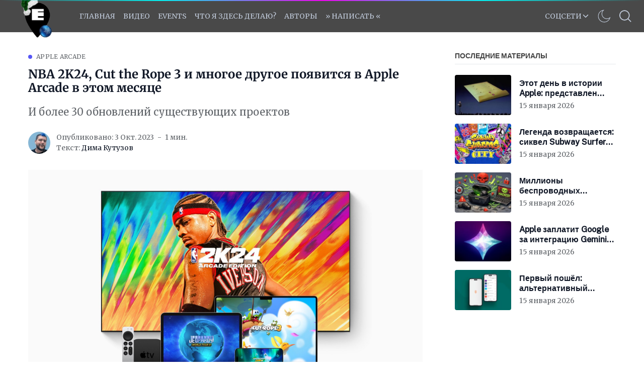

--- FILE ---
content_type: text/html; charset=utf-8
request_url: https://aflt.market.yandex.ru/widgets/service?appVersion=4e3c53b3d5b5ecec91b93b9c3c0637f348aa0ce5
body_size: 490
content:

        <!DOCTYPE html>
        <html>
            <head>
                <title>Виджеты, сервисная страница!</title>

                <script type="text/javascript" src="https://yastatic.net/s3/market-static/affiliate/2393a198fd495f7235c2.js" nonce="plAfqE/5uzN+Km1ydoZ8uw=="></script>

                <script type="text/javascript" nonce="plAfqE/5uzN+Km1ydoZ8uw==">
                    window.init({"browserslistEnv":"legacy","page":{"id":"affiliate-widgets:service"},"request":{"id":"1768502338526\u002F06e16f73536d8596f41cac8971480600\u002F1"},"metrikaCounterParams":{"id":45411513,"clickmap":true,"trackLinks":true,"accurateTrackBounce":true}});
                </script>
            </head>
        </html>
    